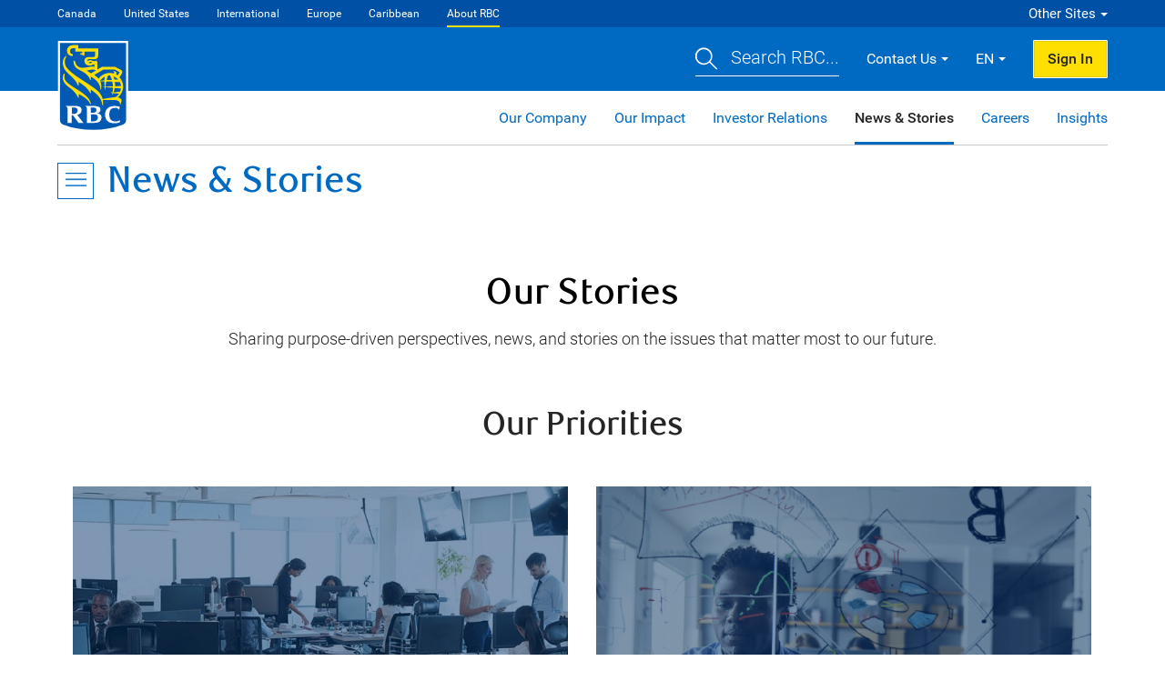

--- FILE ---
content_type: text/html
request_url: http://www.rbc.com/newsroom/_assets-custom/includes/footer/footer-relatedlinks.html
body_size: 295
content:
<!DOCTYPE HTML PUBLIC "-//W3C//DTD HTML 4.01 Transitional//EN">
<html>
<head>
<link rel="canonical" href="http://www.rbc.com/newsroom/_assets-custom/includes/footer/footer-relatedlinks.html"/>
<meta http-equiv="refresh" content="0; url=https://www.rbc.com/newsroom/index.html">
</head>
</html>


--- FILE ---
content_type: text/html
request_url: https://www.rbc.com/newsroom/index.html
body_size: 11790
content:
<!doctype html>
<html class="no-js" lang="en">
<head>
    <meta charset="utf-8">
<meta http-equiv="X-UA-Compatible" content="IE=edge">
<meta name="viewport" content="width=device-width, initial-scale=1">
<meta name="msapplication-tap-highlight" content="no">
<meta name="format-detection" content="telephone=no">
<meta name="apple-mobile-web-app-capable" content="yes">
<meta name="mobile-web-app-capable" content="yes">
<link rel="preload" href="/dvl/v1.0/assets/fonts/Roboto-Light.woff" as="font" type="font/woff" crossorigin>
<link rel="preload" href="/dvl/v1.0/assets/fonts/Roboto-Regular.woff" as="font" type="font/woff" crossorigin>
<link rel="preload" href="/dvl/v1.0/assets/fonts/Roboto-Bold.woff" as="font" type="font/woff" crossorigin>
<link rel="preload" href="/dvl/v1.0/assets/fonts/Roboto-Medium.woff" as="font" type="font/woff" crossorigin>
<link rel="preload" href="/dvl/v1.0/assets/fonts/RBCDisplay-Light.woff" as="font" type="font/woff" crossorigin>
<link rel="preload" href="/dvl/v1.0/assets/fonts/RBCDisplay-Bold.woff" as="font" type="font/woff" crossorigin>
<link rel="preload" href="/dvl/v1.0/assets/fonts/Roboto-Italic.woff" as="font" type="font/woff" crossorigin>
<link rel="preload" href="/dvl/v1.0/assets/fonts/Roboto-MediumItalic.woff" as="font" type="font/woff" crossorigin>
<link rel="preload" href="/dvl/v1.0/assets/fonts/Roboto-LightItalic.woff" as="font" type="font/woff" crossorigin>
<link rel="preload" as="style" href="/dvl/v1.0/assets/css/dvl.min.css">
<link rel="preload" as="script" href="/dvl/v1.0/assets/js/dvl.min.js">
<link rel="stylesheet" href="/dvl/v1.0/assets/css/dvl.min.css"> 
    <title>News &amp; Stories - RBC</title>
    <meta name="description" content="Sharing purpose-driven perspectives, news, and stories on the issues that matter most to our future." />
    <meta name="keywords" content="rbc stories, rbc news, press releases, media releases, news releases, announcements, newsroom, media centre, media contacts, press contacts, media room," />
    <meta property="og:title" content="RBC Stories | Sharing purpose-driven perspectives, news, and stories on the issues that matter most to our collective future." />
    <meta property="og:description" content="Read emerging news and stories across RBC." />
    <meta property="og:image" class="image-meta" content="" />
    <meta content="index, follow" name="robots">
    <link href="/newsroom/stories/_assets-custom/css/style.css" rel="stylesheet">

    <style>
      .banner-image {
        height: 400px;
        object-fit: cover; 
        object-position: 89% center;
      }

      .banner-content {
        height: 100%;
        display: flex;
        flex-direction: column;
        justify-content: center;
      }
      
      @media only screen and (max-width: 639px){
        .banner-image {
          height: 150px;
        }
      }
    </style>

    
    


    <script type="text/plain" class="optanon-category-3" src="https://client-rbc.cdn-v3.conductrics.com/ac-VyDHnrdzqf/v3/agent-api/js/f-BXnDgyehSJ/dt-zk7DtQjRpKuWmrPNzH57lcsMD3GsUD?apikey=api-twHCbSC7tgpE31tzowIfmIUpP3"></script>


<!-- Google Tag Manager -->
<script>var dataLayer=window.dataLayer=window.dataLayer||[];dataLayer.push({"LOB":"RBC Enterprise"});
(function(w,d,s,l,i){w[l]=w[l]||[];w[l].push({'gtm.start':
new Date().getTime(),event:'gtm.js'});var f=d.getElementsByTagName(s)[0],
j=d.createElement(s),dl=l!='dataLayer'?'&l='+l:'';j.async=true;j.src=
'https://www.googletagmanager.com/gtm.js?id='+i+dl;f.parentNode.insertBefore(j,f);
})(window,document,'script','dataLayer','GTM-K5TWTL');</script>
<!-- End Google Tag Manager -->   
</head>
<body>
     
	<!-- DEFAULT -->
	<!-- Google Tag Manager (noscript) -->
	<noscript><iframe src="https://www.googletagmanager.com/ns.html?id=GTM-K5TWTL" height="0" width="0" style="display:none;visibility:hidden"></iframe></noscript>
	<!-- End Google Tag Manager (noscript) -->

<div id="dvl-wpr">
    <header data-loc="about-rbc">
        <a href="#page-title" id="skip-nav">Skip to main content</a>
<div id="nav-header" class="master-header" data-lob="rbc">
	<nav>
		<div class="primary-nav"></div>
		<div class="secondary-nav dropdown-overlay right">
			<div class="dropdown-text" id="nav-other-sites" role="button" tabindex="0" aria-expanded="false" aria-controls="other-sites">Other Sites</div>
			<div id="other-sites" class="dropdown-content" role="region" aria-hidden="true" aria-labelledby="nav-other-sites">
				<ul id="header-destination" class="chevron-list">
				</ul>
			</div>
		</div>
	</nav>
</div>
<div id="header" class="master-header" data-domain="rbc.com">
	<!-- ** Logo ** -->
	<a href="/about-rbc.html" class="logo-wpr">
		<div class="logo-img"><img src="/dvl/v1.0/assets/images/logos/rbc-logo-shield.svg" alt="RBC"></div>
	</a>

	<div class="header-content">
		<!-- ** Search Bar ** -->
		<div class="search-trigger" id="header-search-btn" aria-label="Open search dialog" role="button" tabindex="0">
			<span class="search-text"><img src="/dvl/v1.0/assets/images/icons/icon-search-inverse.svg" alt=""><span>Search RBC...</span></span>
		</div>
	
		<!-- ** Global Navigation ** -->
		<div class="global-nav">
			<div class="global-nav-item dropdown-overlay right contact">
				<div class="dropdown-text" id="header-contact-us" role="button" tabindex="0" aria-expanded="false" aria-controls="content-contact">Contact Us</div>
				<div id="content-contact" class="dropdown-content" role="region" aria-hidden="true" aria-labelledby="header-contact-us">
					<ul id="header-contact-list">
						<li><a href="https://maps.rbcroyalbank.com/" class="branch-link" data-dig-id="enterprise-WJ39GxMRf1TY-23" data-dig-details="enterprise sub menu - contact us - find a branch">Find a Branch</a></li>
						<li class="phone-link">Call <span class="tel-number text-bold">1-800-769-2511</span></li>
					</ul>
				</div>
			</div>
			<div class="global-nav-item dropdown-overlay right language">
				<div class="dropdown-text" id="nav-language" role="button" tabindex="0" aria-expanded="false" aria-controls="content-language" aria-label="Select Language: Canada - EN"><img src="/dvl/v1.0/assets/images/icons/icon-flag-Canada.svg" class="country-flag-img" alt="Canada">EN</div>
				<div id="content-language" class="dropdown-content" role="region" aria-hidden="true" aria-labelledby="nav-language">
					<ul id="header-language"></ul>
				</div>
			</div>
			<!-- ** Secure Button ** -->
			<div class="global-nav-item secure-btn">
				<a href="https://secure.royalbank.com/signin.html" id="header-sign-in-btn" class="btn secondary fl-r">Sign In</a>
			</div>	
		</div>	
	</div>
	
	<div class="mobile-header-content">
		<a href="/about-rbc.html" class="mobile-logo-wpr">
			<div class="logo-img"><img src="/dvl/v1.0/assets/images/logos/rbc-logo-shield.svg" alt="RBC"></div>
		</a>
		<div class="mobile-nav">
			<a href="https://secure.royalbank.com/signin.html" id="header-mobile-sign-in-btn" class="mobile-secure-btn"><span>SIGN IN</span></a>
			<button class="mobile-nav-btn"><span>MENU</span></button>
		</div>
	</div>
</div>

<!-- *** Intelli Bar Starts *** -->
<div class="search-bar" id="search-bar" tabindex="-1" role="dialog" aria-labelledby="header-search" aria-hidden="true">
	<div class="search-bar-inner">
		<div class="search-logo">
			<img src="/dvl/v1.0/assets/images/logos/rbc-logo-shield-blue.svg" alt="RBC">	
		</div>
		<div class="search-form">
			<form method="get" action="https://www.rbc.com/search-rbc/index.html" id="header-search-form">
				<label for="header-search" class="offscreen">Ask your question</label>
				<input type="hidden" name="type" id="header-search-type" value="0">
				<input type="search" name="question" id="header-search" class="ui-autocomplete-input" autocomplete="off" placeholder="Ask your question">
			</form>
			<button type="button" id="search-close" class="search-close" aria-label="Close search"><img src="/dvl/v1.0/assets/images/ui/ui-close-blue.svg" alt="Close search"></button>
		</div>
	</div>
</div>
<!-- *** Intelli Bar Ends *** -->
        <div class="sub-header">
	<div class="sub-nav">
		<ul class="sub-links">
			<li><a href="https://www.rbc.com/our-company/index.html" id="sub-nav-our-company" data-dig-id="enterprise-IssiiyLJ5x4g-1" data-dig-details="enterprise menu - our company">Our Company</a></li>
			<li><a href="https://www.rbc.com/our-impact/index.html" id="sub-nav-our-company" data-dig-id="enterprise-IssiiyLJ5x4g-6" data-dig-details="enterprise menu - our impact">Our Impact</a></li>
			<li><a href="https://www.rbc.com/investor-relations/index.html" id="sub-nav-investor-relations" data-dig-id="enterprise-IssiiyLJ5x4g-2" data-dig-details="enterprise menu - investor relations">Investor Relations</a></li>
			<li><a href="https://www.rbc.com/newsroom/index.html" id="sub-nav-news" data-dig-id="enterprise-IssiiyLJ5x4g-3" data-dig-details="enterprise menu - news and stories">News &amp; Stories</a></li>
			<li><a href="https://www.rbc.com/careers/index.html" id="sub-nav-careers" data-dig-id="enterprise-IssiiyLJ5x4g-4" data-dig-details="enterprise menu - careers">Careers</a></li>
			<li><a href="https://www.rbc.com/insights/index.html" id="sub-nav-insights" data-dig-id="enterprise-IssiiyLJ5x4g-5" data-dig-details="enterprise menu - insights">Insights</a></li>
		</ul>
	</div>
</div>
    </header>
    <div class="side-menu" id="side-menu-id" role="dialog" aria-label="Menu Navigation" aria-hidden="true">
	<div class="side-menu-inner">
		<!-- *** Search Bar *** -->
		<div class="side-menu-top">
			<div class="side-menu-search">
				<form method="get" id="sidebar-search-form" action="https://www.rbcroyalbank.com/search-public/index.html">
					<label class="offscreen" for="sidebar-search">Search RBC</label>
					<input type="hidden" name="type" id="sidebar-search-type" value="0">
					<input type="text" name="question" id="sidebar-search" class="sidebar-search-input" autocomplete="off" placeholder="Search RBC">
					<button type="button" class="search-btn" aria-label="Search"><img src="/dvl/v1.0/assets/images/icons/icon-search-yellow.svg" alt="Search" width="30" height="30"></button>
				</form>
			</div>
		</div>
		
		<!-- *** Line of Business Dropdown *** -->
		<div class="side-menu-lob">
			<div class="lob-dropdown">
				<button id="lob-toggle" class="lob-toggle collapsed" data-target="#side-menu-lob-content" data-toggle="collapse" aria-expanded="false" aria-controls="side-menu-lob-content">Personal Banking</button>
				<div class="collapse" id="side-menu-lob-content">
					<ul id="side-menu-lob" class="link-list"></ul>
				</div>	
			</div>
		</div>

		<!-- *** Other Sites Dropdown *** -->
		<div class="side-menu-other-sites">
			<div class="other-sites-dropdown">
				<button id="other-sites-toggle" class="other-sites-toggle collapsed" data-target="#side-menu-other-sites-content" data-toggle="collapse" aria-expanded="false" aria-controls="side-menu-other-sites-content">Other Sites</button>
				<div class="collapse" id="side-menu-other-sites-content">
					<ul id="side-menu-other-sites" class="link-list"></ul>
				</div>	
			</div>
		</div>
		
		<!-- *** Menu List *** -->
		<div class="side-menu-list">
			<ul id="menu-list" class="link-list">
				<li class="lvl-root-menu"></li>
			</ul>	
		</div>

		<div class="side-menu-link">
			<div class="side-menu-promotions-link">
				<a href="https://www.rbc.com/special-promotions/index-or.html">Promotions</a>
			</div>
		</div>
		
		<!-- *** Secondary Menu *** -->
		<div class="side-menu-secondary-menu">			
			<ul class="secondary-menu-nav tab-nav" role="tablist">
                <li role="presentation" class="active"><a href="#side-menu-contactus" class="active" id="secondary-menu-contact-us" role="tab" data-toggle="tab" aria-controls="side-menu-contactus" aria-selected="true">Contact Us</a></li>
				<li role="presentation"><a href="#side-menu-location" id="secondary-menu-location" role="tab" data-toggle="tab" aria-controls="side-menu-location" aria-selected="false">Language</a></li>
            </ul>
            <div class="secondary-menu-panels tab-content">
                <div role="tabpanel" class="tab-pane active" id="side-menu-contactus" aria-labelledby="secondary-menu-contact-us">
                	<ul id="side-menu-contact-list"></ul>
                </div>
                <div role="tabpanel" class="tab-pane" id="side-menu-location" aria-labelledby="secondary-menu-location">
                    <ul id="side-menu-language" class="link-list"></ul>
                </div>
            </div>
		</div>

		<div class="side-menu-link mar-0">
			<div class="side-menu-adchoices-link">
				<a href="https://www.rbc.com/privacy-security/interest-based-advertising/index.html">AdChoices</a>
			</div>
		</div>

		<button class="side-menu-close" aria-label="Close Menu"><img src="/dvl/v1.0/assets/images/ui/ui-close-white.svg" alt=""></button>
	</div>
</div>
    <main class="homepage" data-menu="/newsroom/_assets-custom/js/menu.json">

        <div class="nav-bar">
            <div class="nav-inner">
                <button class="nav-btn" aria-label="Open Menu"><span>MENU</span></button>
                <h1 id="page-title" class="h1 nav-location">News &amp; Stories</h1>
            </div>
        </div>

        <section class="hero-bnr" style="display: none;">
          <div class="section-inner">
            <div class="col-wpr eh-wpr">
              <div class="col-7">
                <img src="" class="w-100 banner-image" alt="">
              </div>
              <div class="col-5">
                <div class="banner-content">
                  <a href="/newsroom/insights-initiatives/index.html" class="hero-link-wrap category-link">
                  <div class="text-script text-blue category-name"></div>
                  </a>
                  <a href="/newsroom/article/?title=in-conversation-with-katie-taylor-and-jacynthe-cote" class="hero-link-wrap article-link">
                    <h2 class="text-black mar-tb-hlf article-title"></h2>
                  </a>
                  <p class="teaser-text"></p>
                </div>
              </div>
            </div>
          </div>
        </section>

        <!-- <section role="banner" class="banner full-width fw-bnr hero-bnr img-topcenter energy-lines" aria-label="" data-img="">
            <div class="section-inner mobile-hidden">
                <div class="grid-wpr">
                    <div class="banner-text grid-half">
                        <a href="" class="hero-link-wrap category-link">
                            <div class="text-script text-blue category-name"></div>
                        </a>
                        <a href="" class="hero-link-wrap article-link">
                            <h2 class="text-black mar-t-qtr article-title"></h2>
                        </a>
                    </div>
                </div>
            </div>
        </section>

        <section class="mobile-banner-text desktop-hidden">
            <div class="section-inner pad-b-0">
                <div class="grid-wpr">
                    <div class="banner-text grid-half">
                        <a href="" class="hero-link-wrap category-link">
                            <div class="text-script text-blue category-name"></div>
                        </a>
                        <a href="" class="hero-link-wrap article-link">
                            <h1 class="h3-mob ctm-text-black mar-t-0 article-title"></h1>
                        </a>
                    </div>
                </div>
            </div>
        </section> -->

        <section class="most-recent">
            <div class="section-inner">
              <h2 class="h1 h3-mob text-center ctm-text-black mar-b-hlf">Our Stories</h2>
               <p class="centered text-center font-18 mar-b">Sharing purpose-driven perspectives, news, and stories on the issues that matter most to our future.</p>
              <div class="most-recent-category" id="most-recent-cat-top">

              </div>

            </div>
        </section>

        <section>

          <div class="section-inner desktop-hidden pad-b-0">
              <h3 class="h3-mob text-center text-black">Our Priorities</h3>
          </div>

        <div class="carousel-wpr desktop-hidden pad-t-qtr mar-b-dbl" role="region" aria-label="Carousel with 5 slides" data-adaptive-height="true" data-center-mode="true" data-variable-width="true" data-slick='{"autoplay" : true, centerMode": true, "variableWidth": true}'>
            <div class="carousel-inner">
                <div class="carousel-item">
                    <div class="post text-center">   
                        <div class="category-block" style="background:linear-gradient(rgba(0, 49, 104, 0.5),rgba(0, 49, 104, 0.5)),url('/newsroom/stories/_assets-custom/images/home/cat-diversity-inclusion.jpg');">   
                            <div class="category-tile">
                                <div class="category-content col-wpr">
                                    <div class="col-10 mar-b-0">    
                                        <h4 class="h2 mar-b-0 font-weight-bold">Diversity &amp; Inclusion</h4>
                                        <p class="text-white font-18 font-weight-bold">Driving equity and inclusion through action.</p>
                                    </div>
                                    <div class="col-2 mar-t-0 centered">
                                        <a data-dig-id="ENT-newsroom-1" data-dig-category="ENT_Newsroom" data-dig-action="Click button" data-dig-label="Our priorities  - Diversity &amp; Inclusion call-out" href="/newsroom/diversity-inclusion/index.html" class="btn tertiary" aria-label="explore Diversity &amp; Inclusion">Explore</a>
                                    </div>
                                </div>
                            </div>     
                        </div>    
                    </div>
                </div>
                <div class="carousel-item">
                    <div class="post text-center">   
                        <div class="category-block" style="background:linear-gradient(rgba(0, 49, 104, 0.5),rgba(0, 49, 104, 0.5)),url('/newsroom/stories/_assets-custom/images/home/cat-digital-innovation-02.jpg');">   
                            <div class="category-tile">
                                <div class="category-content col-wpr">    
                                    <div class="col-10 mar-b-0">
                                        <h4 class="h2 mar-b-0 font-weight-bold">Digital &amp; Innovation</h4>
                                        <p class="text-white font-18 font-weight-bold">Reimagining the future and the role we play in it.</p>
                                    </div>
                                    <div class="col-2 mar-t-0 centered">
                                        <a data-dig-id="ENT-newsroom-2" data-dig-category="ENT_Newsroom" data-dig-action="Click button" data-dig-label="Our priorities - Digital &amp; Innovation call-out" href="/newsroom/digital-innovation/index.html" class="btn tertiary" aria-label="explore Digital &amp; Innovation">Explore</a>
                                    </div>
                                </div>     
                            </div>     
                        </div>     
                    </div>
                </div>
                <div class="carousel-item">
                    <div class="post text-center">   
                        <div class="category-block" style="background:linear-gradient(rgba(0, 49, 104, 0.5),rgba(0, 49, 104, 0.5)),url('/newsroom/stories/_assets-custom/images/home/cat-sustainaibility-03.jpg');">   
                            <div class="category-tile">
                                <div class="category-content col-wpr">    
                                    <div class="col-10 mar-b-0">
                                        
                                    <h4 class="h2 mar-b-0 font-weight-bold">Sustainability</h4>
                                    <p class="text-white font-18 font-weight-bold">Balancing the needs of present and future generations.</p>

                                    </div>
                                    <div class="col-2 mar-t-0 centered">
                                        <a data-dig-id="ENT-newsroom-3" data-dig-category="ENT_Newsroom" data-dig-action="Click button" data-dig-label="Our priorities - Sustainability call-out" href="/newsroom/sustainability/index.html" class="btn tertiary" aria-label="explore Sustainability">Explore</a>
                                    </div>

                                </div>     
                            </div>     
                        </div>     
                    </div>
                </div>
                <div class="carousel-item">
                    <div class="post text-center">   
                        <div class="category-block" style="background:linear-gradient(rgba(0, 49, 104, 0.5),rgba(0, 49, 104, 0.5)),url('/newsroom/stories/_assets-custom/images/home/cat-human-potential-04.jpg');">   
                            <div class="category-tile">
                                <div class="category-content col-wpr">  
                                    <div class="col-10 mar-b-0">  
                                        <h4 class="h2 mar-b-0 font-weight-bold">People &amp; Culture</h4>
                                        <p class="text-white font-18 font-weight-bold">Empowering people for the jobs of tomorrow.</p>
                                    </div>
                                    <div class="col-2 mar-t-0 centered">
                                        <a data-dig-id="ENT-newsroom-4" data-dig-category="ENT_Newsroom" data-dig-action="Click button" data-dig-label="Our priorities - People &amp; Culture call-out" href="/newsroom/people-culture/index.html" class="btn tertiary" aria-label="Human Potential">Explore</a>
                                    </div>

                                </div>     
                            </div>     
                        </div>     
                    </div>
                </div>
            </div>
            <div class="carousel-ctrl">
                <div class="carousel-indicators"></div>
            </div>
        </div>

            <div class="section-inner mobile-hidden">
              <h3 class="h2 h3-mob text-center text-black">Our Priorities</h3>

                <div class="grid-wpr eh-wpr mar-b-30">
                    <div class="post grid-half eh-wpr">   
                        <div class="category-block" style="background:linear-gradient(rgba(0, 49, 104, 0.5),rgba(0, 49, 104, 0.5)),url('/newsroom/stories/_assets-custom/images/home/cat-diversity-inclusion.jpg');">   
                            <div class="category-tile">
                                <div class="category-content col-wpr">
                                    <div class="col-10">    
                                        <h4 class="h3 mar-b-0">Diversity &amp; Inclusion</h4>
                                        <p class="text-white">Driving equity and inclusion through action.</p>
                                    </div>
                                    <div class="col-2 ctm-pad-l">
                                        <a data-dig-id="ENT-newsroom-1" data-dig-category="ENT_Newsroom" data-dig-action="Click button" data-dig-label="Our priorities  - Diversity &amp; Inclusion call-out" href="/newsroom/diversity-inclusion/index.html" class="btn tertiary" aria-label="explore Diversity &amp; Inclusion">Explore</a>
                                    </div>
                                </div>
                            </div>     
                        </div>    
                    </div>

                    <div class="post grid-half eh-wpr">   
                        <div class="category-block" style="background:linear-gradient(rgba(0, 49, 104, 0.5),rgba(0, 49, 104, 0.5)),url('/newsroom/stories/_assets-custom/images/home/cat-digital-innovation-02.jpg');">   
                            <div class="category-tile">
                                <div class="category-content col-wpr">    
                                    <div class="col-10">
                                        <h4 class="h3 mar-b-0">Digital &amp; Innovation</h4>
                                        <p class="text-white">Reimagining the future and the role we play in it.</p>
                                    </div>
                                    <div class="col-2 ctm-pad-l">
                                        <a data-dig-id="ENT-newsroom-2" data-dig-category="ENT_Newsroom" data-dig-action="Click button" data-dig-label="Our priorities - Digital &amp; Innovation call-out" href="/newsroom/digital-innovation/index.html" class="btn tertiary" aria-label="explore Digital &amp; Innovation">Explore</a>
                                    </div>
                                </div>     
                            </div>     
                        </div>     
                    </div>


                    <div class="post grid-half eh-wpr">   
                        <div class="category-block" style="background:linear-gradient(rgba(0, 49, 104, 0.5),rgba(0, 49, 104, 0.5)),url('/newsroom/stories/_assets-custom/images/home/cat-sustainaibility-03.jpg');">   
                            <div class="category-tile">
                                <div class="category-content col-wpr">    
                                    <div class="col-10">
                                        
                                    <h4 class="h3 mar-b-0">Sustainability</h4>
                                    <p class="text-white">Balancing the needs of present and future generations.</p>

                                    </div>
                                    <div class="col-2 ctm-pad-l">
                                        <a data-dig-id="ENT-newsroom-3" data-dig-category="ENT_Newsroom" data-dig-action="Click button" data-dig-label="Our priorities - Sustainability call-out" href="/newsroom/sustainability/index.html" class="btn tertiary" aria-label="explore Sustainability">Explore</a>
                                    </div>

                                </div>     
                            </div>     
                        </div>     
                    </div>


                    <div class="post grid-half eh-wpr">   
                        <div class="category-block" style="background:linear-gradient(rgba(0, 49, 104, 0.5),rgba(0, 49, 104, 0.5)),url('/newsroom/stories/_assets-custom/images/home/cat-human-potential-04.jpg');">   
                            <div class="category-tile">
                                <div class="category-content col-wpr">  
                                    <div class="col-10">  
                                        <h4 class="h3 mar-b-0">People &amp; Culture</h4>
                                        <p class="text-white">Empowering people for the jobs of tomorrow.</p>
                                    </div>
                                    <div class="col-2 ctm-pad-l">
                                        <a data-dig-id="ENT-newsroom-4" data-dig-category="ENT_Newsroom" data-dig-action="Click button" data-dig-label="Our priorities - People &amp; Culture call-out" href="/newsroom/people-culture/index.html" class="btn tertiary" aria-label="explore Human Potential">Explore</a>
                                    </div>

                                </div>     
                            </div>     
                        </div>     
                    </div>
                </div><!-- .grid-wpr -->
            </div>
        </section>


    <section class="our-announcements">
        <div class="section-inner">
          <h3 class="h2 h3-mob text-center ctm-text-black mar-b-hlf">Our Announcements &amp; Perspectives</h3>

        <div class="carousel-wpr desktop-hidden pad-t-qtr mar-b-dbl" role="region" aria-label="Carousel with 5 slides" data-adaptive-height="true" data-center-mode="true" data-variable-width="true" data-slick='{"autoplay" : true, centerMode": true, "variableWidth": true}'>
            <div class="carousel-inner">
                <div class="carousel-item">
                    <div class="post text-center">   
                        <div class="category-block" style="background:linear-gradient(rgba(0, 49, 104, 0.5),rgba(0, 49, 104, 0.5)),url('/newsroom/stories/_assets-custom/images/home/cat-news-05.jpg');">   
                            <div class="category-tile">
                                <div class="category-content col-wpr">  
                                    <div class="col-10 mar-b-0">  
                                        <h4 class="h2 mar-b-0 font-weight-bold">Media Newsroom</h4>
                                        <p class="text-white font-18 font-weight-bold">Updates and information from RBC.</p>
                                    </div>
                                    <div class="col-2 mar-t-0 centered">
                                        <a data-dig-id="ENT-newsroom-5" data-dig-category="ENT_Newsroom" data-dig-action="Click button" data-dig-label="Our priorities  - News call-out " href="/newsroom/news/index.html" class="btn tertiary" aria-label="explore news">Explore</a>
                                    </div>

                                </div>     
                            </div>     
                        </div>     
                    </div>
                </div>
                <div class="carousel-item">
                    <div class="post text-center">   
                        <div class="category-block" style="background:linear-gradient(rgba(0, 49, 104, 0.5),rgba(0, 49, 104, 0.5)),url('/newsroom/stories/_assets-custom/images/home/cat-announcements-perspective-06.jpeg');">   
                            <div class="category-tile">
                                <div class="category-content col-wpr">  
                                    <div class="col-10 mar-b-0">  
                                        <h4 class="h2 mar-b-0 font-weight-bold">Insights &amp; Initiatives</h4>
                                        <p class="text-white font-18 font-weight-bold">Executive insights and statements.</p>
                                    </div>
                                    <div class="col-2 mar-t-0 centered">
                                        <a data-dig-id="ENT-newsroom-17" data-dig-category="ENT_Newsroom" data-dig-action="Click button" data-dig-label="Our priorities - Insights &amp; Initiatives call-out" href="/newsroom/insights-initiatives/index.html" class="btn tertiary" aria-label="explore news">Explore</a>
                                    </div>

                                </div>     
                            </div>     
                        </div>     
                    </div>
                </div>
            </div>
            <div class="carousel-ctrl">
                <div class="carousel-indicators"></div>
            </div>
        </div>

              <div class="mobile-hidden grid-wpr eh-wpr mar-b-30">
                    <div class="post grid-half eh-wpr">   
                        <div class="category-block" style="background:linear-gradient(rgba(0, 49, 104, 0.5),rgba(0, 49, 104, 0.5)),url('/newsroom/stories/_assets-custom/images/home/cat-news-05.jpg');">   
                            <div class="category-tile">
                                <div class="category-content col-wpr">  
                                    <div class="col-10">  
                                        <h4 class="h3 mar-b-0">Media Newsroom</h4>
                                        <p class="text-white">Updates and information from RBC.</p>
                                    </div>
                                    <div class="col-2 ctm-pad-l">
                                        <a data-dig-id="ENT-newsroom-5" data-dig-category="ENT_Newsroom" data-dig-action="Click button" data-dig-label="Our priorities - News call-out " href="/newsroom/news/index.html" class="btn tertiary" aria-label="explore news">Explore</a>
                                    </div>

                                </div>     
                            </div>     
                        </div>     
                    </div>

                    <div class="post grid-half eh-wpr">   
                        <div class="category-block" style="background:linear-gradient(rgba(0, 49, 104, 0.5),rgba(0, 49, 104, 0.5)),url('/newsroom/stories/_assets-custom/images/home/cat-announcements-perspective-06.jpeg');">   
                            <div class="category-tile">
                                <div class="category-content col-wpr">  
                                    <div class="col-10">  
                                        <h4 class="h3 mar-b-0">Insights &amp; Initiatives</h4>
                                        <p class="text-white">Executive insights and statements.</p>
                                    </div>
                                    <div class="col-2 ctm-pad-l">
                                        <a data-dig-id="ENT-newsroom-17" data-dig-category="ENT_Newsroom" data-dig-action="Click button" data-dig-label="Our priorities - Insights &amp; Initiatives call-out" href="/newsroom/insights-initiatives/index.html" class="btn tertiary" aria-label="explore news">Explore</a>
                                    </div>

                                </div>     
                            </div>     
                        </div>     
                    </div>
              </div>

                <div class="grid-wpr eh-wpr"> <!-- press & reports columns -->
                    <div class="grid-half"> 

                        <div class="callout latest-press-reports">
                            <div class="callout-content" id="latest-news-wpr">  
                                <h3 class="h3-mob mar-b-0">Latest news releases</h3>
                                <div id="latest-news-loader">Loading</div>
                            </div>
                        </div>

                    </div>
                    <div class="grid-half">
                        
                        <div class="callout latest-press-reports mar-b-30-mob">
                            <div class="callout-content" id="recent-updates-content">  
                                <h3 class="h3-mob mar-b-0">Latest reports</h3>
                                <div id="latest-reports-loader">Loading</div>
                            </div>
                        </div>

                    </div>
                </div> <!-- .end press & reports columns -->

        </div>
    </section>

        <!--
        <section>
            <div class="section-inner pad-b-0 mar-b-dbl">

            </div>
        </section> -->

    </main>    

    <footer>
        <div class="fat-footer">
    <div class="fat-footer-inner">
        <h2 class="fat-footer-heading">Footer Links</h2>
        <div class="grid-wpr eh-wpr">
            <div class="grid-one-fourth">
                <h3 class="footer-links-title">News &amp; Stories</h3>
                <ul class="chevron-list">
                    <li><a href="https://www.rbc.com/newsroom/index.html">Stories</a></li>
                    <li><a href="https://www.rbc.com/newsroom/news/archive.html">Press Releases</a></li>
                    <li><a href="https://www.rbc.com/newsroom/contact/index.html?tab=media-contacts">Media Contacts</a></li>
                </ul>
            </div>
            <div class="grid-one-fourth">
                <h3 class="footer-links-title">About Us</h3>
                <ul class="chevron-list">
                    <li><a href="https://www.rbc.com/our-company/index.html">Corporate Profile</a></li>
                    <li><a href="https://www.rbc.com/our-company/governance/index.html">Corporate Governance</a></li>
                    <li><a href="https://www.rbc.com/investor-relations/index.html">Investor Relations</a></li>
                    <li><a href="https://www.rbc.com/en/about-us/history/">History</a></li>
                    <li><a href="https://www.rbc.com/contact-us.html">Contact Us</a></li>
                    <li class="hide"><a href="https://www.rbc.com/regulatory-information/index.html">Regulatory Information</a></li>
                </ul>
            </div>
            <div class="grid-one-fourth">
                <h3 class="footer-links-title">Corporate Citizenship</h3>
                <ul class="chevron-list">
                    <li><a href="https://www.rbc.com/our-impact/index.html">Our Impact</a></li>
                    <li><a href="https://www.rbc.com/our-impact/reporting-performance/index.html">ESG Reporting</a></li>
                    <li class="hide"><a href="https://www.rbc.com/voluntary-codes-public-commitments.html">Voluntary Codes and Public Commitments</a></li>
                </ul>
                <a class="pdf-link" href="http://www.rbc.com/community-sustainability/_assets-custom/pdf/modern-slavery-act-stmt.pdf">Modern Slavery Act Statement</a>
            </div>
            <div class="grid-one-fourth">
                <h3 class="footer-links-title">Work at RBC</h3>
                <ul class="chevron-list">
                    <li><a href="/careers/index.html">Careers at RBC</a></li>
                    <li><a href="/diversity-inclusion/index.html">Diversity & Inclusion at RBC</a></li>
                </ul>
            </div>
        </div>
    </div>
</div>

        <div class="main-footer">
	<div class="main-footer-inner">
		<div class="footer-left">
			<p>Royal Bank of Canada Website, <span class="no-wrap">&copy; 1995-<span class="footer-year"></span></span></p>
			<p><a href="https://www.rbc.com/legal/" class="popup" data-popup-type="default" target="_blank" title="(opens in new window)">Legal</a> | <a href="https://www.rbc.com/accessibility/index.html" class="popup" data-popup-type="default" target="_blank" title="(opens in new window)">Accessibility</a> | <a href="https://www.rbc.com/privacysecurity/ca/index.html" class="popup" data-popup-type="default" target="_blank" title="(opens in new window)">Privacy &amp; Security</a> | <a role="button" href="javascript:void(0)" class="ot-sdk-show-settings">Advertising &amp; Cookies</a></p>
		</div>	
		<div class="footer-right">
			<ul class="social-links">
				<li><a href="https://www.facebook.com/rbc"><img src="/dvl/v1.0/assets/images/social/scl-facebook-master-white.svg" alt="Facebook"></a></li>
				<li><a href="https://www.instagram.com/rbc/"><img src="/dvl/v1.0/assets/images/social/scl-instagram-master-white.svg" alt="Instagram"></a></li>
				<li><a href="https://twitter.com/RBC"><img src="/dvl/v1.0/assets/images/social/scl-twitter-master-white.svg" alt="Twitter"></a></li>
				<li><a href="https://www.youtube.com/user/RBC"><img src="/dvl/v1.0/assets/images/social/scl-youtube-master-white.svg" alt="YouTube"></a></li>
				<li><a href="https://www.linkedin.com/company/rbc"><img src="/dvl/v1.0/assets/images/social/scl-linkedin-master-white.svg" alt="LinkedIn"></a></li>
			</ul>
			<div class="to-top">
				<a href="#skip-nav" class="scrollto">
					<img src="/dvl/v1.0/assets/images/ui/ui-to-top-white.svg" width="15" height="20" alt="">
					<span><span class="offscreen">Back to </span>Top</span>
				</a>
			</div>
		</div>
	</div>
</div>
    </footer>
</div>
<script src="/dvl/v1.0/assets/js/jquery.min.js"></script>
<script src="/dvl/v1.0/assets/js/jquery-ui.min.js"></script>
<script src="/dvl/v1.0/assets/js/bootstrap.min.js"></script>
<script src="/dvl/v1.0/assets/js/underscore.min.js"></script>
<script src="/dvl/v1.0/assets/js/bowser.min.js"></script>
<script src="/dvl/v1.0/assets/js/dvl.min.js"></script>
<script src="/dvl/v1.0/assets/js/carryover.min.js"></script>
<div class="high-contrast-test" style="width: 0px; height: 0px; background-image: url(/dvl/v1.0/assets/images/ui/ui-checkmark-blue.svg)"></div>
<script>
    // High contrast mode checker. if there is no background-image we are in high contrast mode
    if ($('.high-contrast-test').css('background-image') === 'none') {
        $('html').addClass('high-contrast-mode');
    }

    // Datalyer push for the Promotions link in the header
    $(document).ready(function() {

        $('#header-promotions-link').on('click', function(event) {
            dataLayer.push({
                'event':'dvlEvent',
                'category':'header DVL1_0',
                'action':'Click Link',
                'label':'Promotions'
            });  
        });

        $('.side-menu-promotions-link a').on('click', function(event) {
            dataLayer.push({
                'event':'dvlEvent',
                'category':'header DVL1_0',
                'action':'Click Link',
                'label':'Promotions'
            });  
        });
          
    });

    // OneTrust Modal Trigger
    $('.ot-sdk-show-settings').on('click', function(event) {
        event.preventDefault();
        OneTrust.ToggleInfoDisplay();
    });
</script>

<script type="text/javascript" src="/newsroom/stories/_assets-custom/js/homepage.js"></script>
<script>
    $(document).ready(function () {
    setTimeout(function() {
        $('.lang-fr').attr("href", '/cgi-bin/francais.cgi');
        $('.lang-en').attr("href", '/cgi-bin/english.cgi');
    }, 1500);
});

</script>
</body>
</html>    

--- FILE ---
content_type: text/css
request_url: https://www.rbc.com/newsroom/stories/_assets-custom/css/style.css
body_size: 3593
content:
.inner-wpr,
.mega-menu-wpr .mega-menu-nav,
.mega-menu-wpr .mega-menu-nav > ul.mega-menu-lobs .mega-menu-lob .mega-menu-lob-content .mega-menu-lob-content-inner,
.nav-bar .nav-inner,
.slideout .slideout-inner,
.ui-autocomplete .ui-menu-item,
footer .fat-footer .fat-footer-inner,
footer .footer-inner,
footer .main-footer .main-footer-inner,
header #header,
header #nav-header nav,
header .search-bar .search-bar-inner,
header .sub-header .sub-nav,
main .title-bar .title-inner,
section .section-inner {
    max-width: 1184px !important;
}

.mobile-logo-wpr .logo-text,
.logo-wpr .logo-text {
	display: none;
}

.font-weight-bold {
	font-weight: 400 !important;
}

.font-18 {
	font-size: 18px;
}

.ctm-text-black {
	color:  #000000 !important;
}

.bg-light-blue {
	background: #C3E2FA!important;
}

.mar-b-0 {
	margin-bottom: 0 !important;
}

.mar-b-30 {
	margin-bottom: 30px !important;
}

.mar-b-50 {
	margin-bottom: 50px !important;
}

.bg-navy-blue {
	background: #003168 !important;
}

.mar-lr-auto {
	margin-left: auto !important;
    margin-right: auto !important;
}

a.goto-link-ctm:after {
    display: inline-block;
    vertical-align: top;
    width: 3px;
    height: 6px;
    margin-left: 10px;
	content: url(/newsroom/stories/article/_assets-custom/images/arrow-right-navy.svg);
}

.homepage .rbc-stories .block-inner {
	padding-top: 30px;
}

.homepage .rbc-stories img {
	max-width: 100%;
}

.homepage .rbc-stories .title {
	color: #121212;
	font-weight: 400;
}

.icon-article {
	position: relative;
}
/*
.icon-article:hover {
	background-color: rgba(115,176,227,0.278);
}*/

.homepage a.btn.tertiary {
	border-width: 2px;
	margin-top: 25px;
	color: #fff !important;
	background-color: transparent;
}

.homepage a.btn.tertiary:hover {
	color: #fff !important;
	text-decoration: underline !important;
}

.homepage .category-block {
	position: relative;
    width: 100%;
    overflow: hidden;
	height: 352px;
    background-position: top center;
    background-size: cover !important;
    background-repeat: no-repeat !important;
}

.homepage .category-block .category-tile {
	position: absolute;
    top: 0;
    left: 0;
    width: 100%;
    height: 100%;
    color: #fff;
}

.homepage .callout.latest-press-reports {
	border: 1px solid #c4c8cc;
}

.homepage .callout.latest-press-reports .callout-content {
	padding: 20px;
}

.homepage .report .article-link,
.homepage .press-release .article-link {
	font-size: 18px;
	color: #000;
	/*font-weight: 400 !important; */
}

.homepage .report .inner-content,
.homepage .press-release .inner-content {
    position: relative;
    min-height: 87px;
}

.category-block .category-tile .category-content {
	width: 85%;
	position: absolute;
	bottom: 32px;
	left: 31px;
}

.banner.hero-bnr {
    height: 300px !important;
}

.banner.hero-bnr .grid-wpr {
    background: none !important;
    padding-bottom: 30px;
}

.banner.hero-bnr .banner-text {
    width: 52% !important;
    background-color: white;
    padding: 20px !important;
    border-bottom: 4px solid #006ac3;
}

.hero-link-wrap:hover .article-title,
.hero-link-wrap:hover .category-name {
	text-decoration: underline !important;
}

.category-hero-bnr {
  height: 243px !important;
}

.category-hero-bnr .hero-text {
  -ms-flex-align: center!important;
   align-items: center!important;
   display: flex;
   position: absolute;
   text-align: center;
   top: 0;
   left: 0;
   width: 100%;
   height: 100%;
   background: #006AC3;
   opacity: 0.8;
   color: #fff;
}

.hero-text h2,
.hero-text h5 {
	font-weight: 400 !important;
}

a h2.featured-title:hover{
  text-decoration: underline;
}

.category-hero-bnr .hero-text .inner-content{
	width: 75%;
	max-width: 900px;
}

.most-recent-category .callout{
	-webkit-box-flex: 1;
    -ms-flex: 1 0 0%;
    flex: 1 0 0%;
}

.most-recent-category .callout-content .post-title a {
	font-size: 18px;
	text-decoration: none;
	color: #252525;
	font-weight: 500;
}

.most-recent-category#most-recent-cat-bottom .callout-content .post-title a {
	font-weight: 600 !important;
}

.featured-wpr {
	margin-bottom: 140px;
}

.featured-wpr .banner.ctm-banner {
	height: 456px;
}

.featured-banner-mobile {
	margin-top: 45px;
	margin-bottom: 30px;
	background-size: contain !important;
	background-position: 50% 0% !important;
	height: 385px !important;
}

#most-recent-cat-top .callout-img {
	min-height: 192px;
}

#most-recent-cat-bottom .callout-img {
	min-height: 296px;
}

#most-recent-cat-bottom .post-title {
	/*font-weight: 400 !important; */
}

.callout {
	border: 0;
}

.callout .callout-content {
	padding: 10px 0;
}

.featured-article {
	width: 100%;
	max-width: 928px;
	position: absolute;
	left: 0;
    right: 0;
    bottom: 0;
	margin-left: auto !important;
    margin-right: auto !important;
    margin-bottom: -88px !important;
}

.featured-article .featured-copy {
	max-width: 80%;
}

.link:hover {
	text-decoration: underline !important;
}

.load-more-btn {
	margin-bottom: 45px !important;
}

.load-more-btn:hover {
	text-decoration: underline !important;
}

.slick-dots li.slick-active button:before {
    content: url(/newsroom/stories/_assets-custom/images/ui-pagination-active.svg);
}

.slick-dots li button:before {
    position: absolute;
    top: 0;
    display: block;
    height: 10px;
    width: 10px;
    content: url(/newsroom/stories/_assets-custom/images/ui-pagination-default.svg);
}

.carousel-item .category-block {
	height: 216px !important;
}
/*
.category-diversity-inclusion .category-hero-bnr .hero-text {
	opacity: 0.5;
}*/

@media (min-width:640px) {

	.section-inner-ctm {
		 padding-top: 60px !important;
	}

	.mar-td-20 {
		margin-top: 20px !important;
	}

    .banner.hero-bnr .section-inner {
        padding-left: 32px;
    }

	.homepage .featured-post .callout-img {
		min-height: 296px;
	}

	.homepage .category-block {
    	max-width: 544px;
    	margin-bottom: 16px;
    	margin-top: 16px;
	}

	.homepage .most-recent {
		margin-top: 45px;
	}

	.callout .post-excerpt {
		min-height: 80px;
	}

	section .section-inner {
		padding: 15px 32px;
	}

	.category-block .category-tile .category-content {
		-webkit-box-align: end!important;
    	-ms-flex-align: end!important;
    	align-items: flex-end;
		display: -webkit-box!important;
   		display: -ms-flexbox!important;
    	display: flex;
	}

	.homepage .report .inner-content,
	.homepage .press-release .inner-content {
	    position: relative;
	    min-height: 110px;
	}

	.most-recent-category#most-recent-cat-top .callout,
	.most-recent-category#most-recent-cat-top .grid-one-third,
	#read-next-inner .callout{
		max-width: 383px;
	}

}

@media (min-width:1180px) {

	.ctm-pad-l {
		padding-left: 18px !important;
	}

}

@media (min-width:640px) and (max-width: 812px) {

	.homepage .featured-post .callout-img {
		min-height: 200px;
	}

	.category-block .category-tile .category-content {
		width: 80%;
		left: 12px;
	}

}

@media (min-width:640px) and (max-width: 935px) {

	.homepage a.btn.tertiary { padding:9px; }

	.category-block .category-tile .category-content {
		left:  12px;
	}

	.category-block .category-tile .category-content .ctm-pad-l {
		padding-left: 0;
	}

}

/* Mobile */
@media (max-width:639px) {
/*
	header #header {
	    height: 40px!important;
	}

	header .mobile-header-content .mobile-logo-wpr {
	    display: inline-block;
	    padding: 5px 15px;
	}

	header .mobile-header-content .mobile-logo-wpr .logo-img img {
	    height: 30px;
	    width: 30px;
	}

	header .mobile-header-content .mobile-nav .mobile-secure-btn {
		background-size: 12px;
	    background-position: 50% 17%;
	    height: 40px;
	}

	header .mobile-header-content .mobile-nav .mobile-secure-btn span {
	    font-size: 1rem;
	    line-height: 1.1rem;
	    bottom: 5px;
	    left: 13px;
	}

	header .mobile-header-content .mobile-nav .mobile-nav-btn {
	    background-size: 18px;
	    background-position: 50% 15%;
	    height: 40px;
	}

	header .mobile-header-content .mobile-nav .mobile-nav-btn span {
	    font-size: 1rem;
	    line-height: 1rem;
	    bottom: 5px;
	    left: 16px;
	}
*/
	.category-sustainability .category-hero-bnr,
	.category-diversity-inclusion .category-hero-bnr,
	.category-digital-innovation .category-hero-bnr
	{
		height: 310px !important;
	}

	.banner.fw-bnr.energy-lines:before {
		background-image: url("/newsroom/stories/_assets-custom/images/home/mobile-energy-lines.svg") !important;
	}

	.banner.hero-bnr {
	    height: 174px !important;
	}

	.h2-mob {
		font-size: 2.4rem;
    	line-height: 3rem;
    }

	.h3-mob {
	    font-size: 3rem;
	    line-height: 3.8rem;
	}

	.mar-t-0-mob {
		margin-top: 0 !important;
	}

	.mar-b-15-mob {
		margin-bottom: 15px !important;
	}

	.mar-b-30-mob {
		margin-bottom: 30px !important;
	}

	.mob-text-center {
		text-align:  center !important;
	}

	.homepage .category-block {
		height: 296px;
	}

	.homepage .banner-inner {
		padding: 15px;
    	margin: 0 auto;
	}

	.homepage .rbc-stories .block-inner {
		padding-top: 75px;
		padding-bottom: 75px;
	}

	#most-recent-cat-bottom .callout-img,
	.homepage .featured-post .callout-img {
		min-height: 176px;
	}

	.homepage .most-recent .section-inner{
		padding-top: 25px;
	}

	#most-recent-cat-top .callout-img {
		min-height: 176px;
	}

	#catFeed .post-5 .callout .callout-copy {
		margin-bottom: 0 !important;
	}

	#catFeed .post-5 .callout .callout-content {
		padding-bottom: 0 !important;
	}

	.homepage .latest-press-reports {
		margin-bottom: 15px;
	}

	.homepage a.btn.tertiary {
		margin-top: 17px;
	}

	.category-diversity-inclusion .category-hero-bnr {
		background-image: url("/newsroom/stories/_assets-custom/images/cat-hero-banner-mobile.jpg") !important;
	}

	.category-hero-bnr {
		margin-bottom: 25px;
	}

	.category-hero-bnr .hero-text {
		/* padding-top: 35px; */
	}

	.category-hero-bnr .hero-text .inner-content{
		width: 80%;
	}

	.featured-wpr {
		margin-bottom: 50px;
	}

	.category-block .category-tile .category-content {
		bottom: 37px;
	}

	.load-more-btn {
		margin-bottom: 30px !important;
	}
}

@media (max-width: 639px) and (orientation: portrait) {

	.homepage .rbc-stories {
	    margin-left: -15px;
	    margin-right: -15px;
	}

}

@media (min-width:640px) and (max-width: 1000px) and (orientation: landscape) {

	.homepage .category-block {
		height: 216px !important;
	}

	.category-block .category-tile .category-content {
		width: 75%;
		left: 10px;
	}
}


--- FILE ---
content_type: image/svg+xml
request_url: https://www.rbc.com/dvl/v1.0/assets/images/ui/ui-chevron-right-trans.svg
body_size: 99
content:
<svg xmlns="http://www.w3.org/2000/svg" viewBox="0 0 6 10"><g data-name="Layer 2"><g data-name="Navigation/Misc"><path data-name="icon-link-chevron (8)" fill="transparent" d="M.85 10L0 9.2l4.33-4.28L.01.82.84 0 6 4.9.85 10z"/></g></g></svg>

--- FILE ---
content_type: text/plain
request_url: https://www.rbc.com/dvl/v1.0/assets/includes/rbc.com/global-nav.json
body_size: 1692
content:
{
	"banking" : [
					{
						"key" : "personal-banking",
						"value" : "Personal",
						"url" : "https://www.rbcroyalbank.com/personal.html"
					},
					{
						"key" : "business-banking",
						"value" : "Business",
						"url" : "https://www.rbcroyalbank.com/business/index.html"
					},
					{
						"key" : "wealth",
						"value" : "Wealth",
						"url" : "https://www.rbcwealthmanagement.com/"
					},
					{
						"key" : "institutional",
						"value" : "Institutional",
						"url" : "#",
						"children" : [
							{
								"key" : "rbc-gam",
								"value" : "Global Asset Management",
								"url" : "http://www.rbcgam.com/landing.html"
							},
							{
								"key" : "capital-markets",
								"value" : "Capital Markets",
								"url" : "https://www.rbccm.com/en/"
							},
							{
								"key" : "investor-services",
								"value" : "Investor Services",
								"url" : "https://www.rbcits.com/en/"
							}
						]
					},
					{
						"key" : "about-rbc",
						"value" : "About RBC",
						"url" : "https://www.rbc.com/canada.html"
					}
				],
	"insurance" : [
					{
						"key" : "personal-insurance",
						"value" : "Personal",
						"url" : "/personal.html"
					},
					{
						"key" : "business-insurance",
						"value" : "Business",
						"url" : "/business-insurance/index.html"
					},
					{
						"key" : "group",
						"value" : "Group",
						"url" : "/group-benefits/index.html",
						"children" : [
							{
								"key" : "group-benefits",
								"value" : "Group Benefits",
								"url" : "/group-benefits/index.html"
							},
							{
								"key" : "group-annuity",
								"value" : "Group Annuity",
								"url" : "/group-annuity/index.html"
							}
						]
					},
					{
						"key" : "reinsurance",
						"value" : "Re-insurance",
						"url" : "/reinsurance/index.html"
					},
					{
						"key" : "about-insurance",
						"value" : "About Us",
						"url" : "/about/index.html"
					}
				],
	"investing" : [
					{
						"key" : "investing-rbc",
						"value" : "Investing at RBC",
						"url" : "http://www.rbc.com/investing/personal.html"
					},
					{
						"key" : "royal-bank",
						"value" : "Royal Bank",
						"url" : "http://www.rbcroyalbank.com/investing/index.html"
					},
					{
						"key" : "direct-investing",
						"value" : "Direct Investing",
						"url" : "http://www.rbcdirectinvesting.com/"
					},
					{
						"key" : "financial-planning",
						"value" : "Financial Planning",
						"url" : "http://www.rbcfinancialplanning.com/"
					},
					{
						"key" : "wealth-management",
						"value" : "Wealth Management",
						"url" : "http://www.rbcwealthmanagement.com/canada.html"
					},
					{
						"key" : "global-asset-management",
						"value" : "Global Asset Management",
						"url" : "http://www.rbcgam.com/landing.html?dest=http%3A%2F%2Ffunds.rbcgam.com%2F"
					},
					{
						"key" : "group-advantage",
						"value" : "Group Advantage",
						"url" : "http://www.rbcroyalbank.com/business/group-solutions/"
					},
					{
						"key" : "capital-markets",
						"value" : "Capital Markets",
						"url" : "https://www.rbccm.com/"
					}
				],
	"investease" : [
					{
						"key" : "investing-rbc",
						"value" : "Investing at RBC",
						"url" : "http://www.rbc.com/investing/personal.html"
					},
					{
						"key" : "royal-bank",
						"value" : "Royal Bank",
						"url" : "http://www.rbcroyalbank.com/investing/index.html"
					},
					{
						"key" : "direct-investing",
						"value" : "Direct Investing",
						"url" : "http://www.rbcdirectinvesting.com/"
					},
					{
						"key" : "financial-planning",
						"value" : "Financial Planning",
						"url" : "http://www.rbcfinancialplanning.com/"
					},
					{
						"key" : "wealth-management",
						"value" : "Wealth Management",
						"url" : "http://www.rbcwealthmanagement.com/canada.html"
					},
					{
						"key" : "global-asset-management",
						"value" : "Global Asset Management",
						"url" : "http://www.rbcgam.com/landing.html?dest=http%3A%2F%2Ffunds.rbcgam.com%2F"
					}
				],
	"wealth" :  [
					{
						"key" : "wealth-management",
						"value" : "Wealth Management Homepage",
						"url" : "http://www.rbcwealthmanagement.com/canada.html"
					},
					{
						"key" : "dominion-securities",
						"value" : "Dominion Securities",
						"url" : "http://www.rbcds.com/"
					},
					{
						"key" : "estate-and-trustservices",
						"value" : "Estate and Trust Services",
						"url" : "http://www.rbcwealthmanagement.com/estateandtrust/index.html"
					},
					{
						"key" : "private-banking",
						"value" : "Private Banking",
						"url" : "http://www.rbcwealthmanagement.com/privatebanking/index.html"
					},
					{
						"key" : "phn-investment-counsel",
						"value" : "PH&N Investment Counsel",
						"url" : "http://www.rbcphnic.com/"
					}
				],
	"rbc" : 	[
					{
						"key" : "canada",
						"value" : "Canada",
						"url" : "https://www.rbc.com/canada.html",
						"digid": "enterprise-WJ39GxMRf1TY-11",
						"digdetails": "enterprise sub menu - you are in about rbc - canada"
					},
					{
						"key" : "united-states",
						"value" : "United States",
						"url" : "https://www.rbc.com/united-states.html",
						"digid": "enterprise-WJ39GxMRf1TY-12",
						"digdetails": "enterprise sub menu - you are in about rbc - united states"
					},
					{
						"key" : "international",
						"value" : "International",
						"url" : "https://www.rbc.com/international.html",
						"digid": "enterprise-WJ39GxMRf1TY-13",
						"digdetails": "enterprise sub menu - you are in about rbc - international"
					},
					{
						"key" : "europe",
						"value" : "Europe",
						"url" : "/europe",
						"digid": "",
						"digdetails": ""
					},
					{
						"key" : "caribbean",
						"value" : "Caribbean",
						"url" : "https://www.rbc.com/caribbean.html",
						"digid": "enterprise-WJ39GxMRf1TY-14",
						"digdetails": "enterprise sub menu - you are in about rbc - caribbean"
					},
					{
						"key" : "about-rbc",
						"value" : "About RBC",
						"url" : "https://www.rbc.com/about-rbc.html",
						"digid": "enterprise-WJ39GxMRf1TY-15",
						"digdetails": "enterprise sub menu - you are in about rbc - about rbc"
					}
				],
	"rbcbank" : [
					{
						"key" : "personal-banking",
						"value" : "Personal",
						"url" : "https://www.rbcbank.com/index.html"
					},
					{
						"key" : "business-banking",
						"value" : "Business",
						"url" : "https://www.rbcbank.com/cross-border/business-banking.html"
					},
					{
						"key" : "about-rbc",
						"value" : "About RBC",
						"url" : "https://www.rbc.com/about-rbc.html"
					}
				]
}

--- FILE ---
content_type: image/svg+xml
request_url: https://www.rbc.com/dvl/v1.0/assets/images/icons/icon-pdf-inverse.svg
body_size: 1442
content:
<svg xmlns="http://www.w3.org/2000/svg" viewBox="0 0 20.25 20"><defs><style>.cls-1{fill:#fff}</style></defs><g id="Layer_2" data-name="Layer 2"><g id="Inverse"><g id="Documents"><g id="Icons"><g id="icon-pdf-doc-inverse_20_" data-name="icon-pdf-doc-inverse (20)"><g id="documents-2" data-name="documents"><g id="PDF"><path class="cls-1" d="M19.85 4.13l-4-3.78a1.29 1.29 0 00-.9-.35H3.44a1.19 1.19 0 00-1.19 1.19v17.62A1.19 1.19 0 003.44 20h15.62a1.19 1.19 0 001.19-1.19V5.07a1.29 1.29 0 00-.4-.94zm-.69.73h-3a.82.82 0 01-.74-.86V1.34zM19.06 19H3.44a.19.19 0 01-.19-.19V1.19A.19.19 0 013.44 1h11v3a1.82 1.82 0 001.76 1.87h3v12.94a.19.19 0 01-.19.19z"/><rect x=".25" y="7.4" width="18" height="10" rx="1.35" ry="1.35" fill="#d21d1c"/><path class="cls-1" d="M16.9 17.65H1.6A1.6 1.6 0 010 16V8.75a1.6 1.6 0 011.6-1.6h15.3a1.6 1.6 0 011.6 1.6V16a1.6 1.6 0 01-1.6 1.65zm-15.3-10a1.1 1.1 0 00-1.1 1.1V16a1.1 1.1 0 001.1 1.1h15.3A1.1 1.1 0 0018 16V8.75a1.1 1.1 0 00-1.1-1.1z"/><path class="cls-1" d="M3.53 13.32v1.93H2.16V9.56h2.27a2.65 2.65 0 011.15.24 1.81 1.81 0 01.78.68 1.87 1.87 0 01.28 1A1.64 1.64 0 016 12.81a2.47 2.47 0 01-1.63.5zm0-1.06h.9a.85.85 0 00.61-.2.74.74 0 00.21-.56.91.91 0 00-.25-.64.76.76 0 00-.59-.24h-.88zm3.84 3v-5.7H9.2a2.7 2.7 0 011.36.34 2.4 2.4 0 01.94 1 2.91 2.91 0 01.34 1.4v.26a2.94 2.94 0 01-.33 1.4 2.41 2.41 0 01-.93 1 2.63 2.63 0 01-1.33.29zm1.37-4.63v3.57h.51a1.07 1.07 0 00.91-.42 2.06 2.06 0 00.32-1.25v-.25a2 2 0 00-.36-1.28 1.09 1.09 0 00-.92-.42zM16.12 13h-2.21v2.27h-1.37V9.56h3.8v1.06h-2.43v1.31h2.21z"/></g></g></g></g></g></g></g></svg>

--- FILE ---
content_type: application/x-javascript
request_url: https://www.rbc.com/newsroom/stories/_assets-custom/js/homepage.js
body_size: 3896
content:
// this script uses DVL, jQuery and the API from thoughtleadership.rbc.com

  var loc = window.location;
    if(loc.hostname.indexOf('silver.') > -1){
      envurl = 'silver.rbc.com'
    } else if(loc.hostname.indexOf('www.ste') > -1){
      envurl = 'www.sterbc.com'
    } else {
      envurl = 'www.rbc.com';
    }

//Featured post call-out
function heroBanner(post) {

  // SET
  if ( post == '' || post == null) {
        return false;
    }

    var postURL = '/newsroom/article/?title='+post.slug;
    var catURL = '/newsroom/'+post.category_slug+'/index.html';

    // $('.hero-bnr').attr("data-img",post.hero_banner);
    // $('.hero-bnr').css("background-image", "url(" + post.hero_banner + ")");
    $(".banner-image").attr("src", post.hero_banner)
    $('.hero-bnr .category-name, .mobile-banner-text .category-name').html(post.category);
    $('.hero-bnr .article-link, .mobile-banner-text .article-link').attr('href',postURL);
    $('.category-link').attr('href',catURL);
    $('.hero-bnr .article-title, .mobile-banner-text .article-title').html(post.title);
    $('.hero-bnr .teaser-text').text(post.excerpt);
    $(".hero-bnr").show();

      setTimeout(function() {
            $(window).trigger('resize');
        }, 300);

    /* Widget disabled by RBC
     $.ajax({
        type: 'GET',
        url: 'https://thoughtleadership.rbc.com/wp-json/newsroom/v1/featured-posts/featured-post',
        dataType: 'json',
        success: featuredPost
    }); */

     $.ajax({
        type: 'GET',
        url: 'https://thoughtleadership.rbc.com/wp-json/newsroom/v1/featured-posts/multi-featured-posts',
        dataType: 'json',
        success: displayPosts
    });

}

//multiple posts
function displayPosts(posts) {
    var postCount = posts.length;
    var html = '';

    var visibleSlides = 6;
    var visibleSlidesBottom = 2;
    if (postCount < 6) {
        visibleSlides = postCount;
    }

    html = '<div class="grid-wpr eh-wpr" id="catFeed">';

    var gridSize = 'grid-one-third';
    if (visibleSlides <= 2) {
        gridSize = 'grid-half';
    }

    //var counter = 0;
    $.each(posts, function (index, post) {


        var postURL = '/newsroom/article/?title='+post.slug;

        // in case there is no image
        var image = ">";
        (post.thumbnail) ? image = 'data-img="' + post.thumbnail + '" role="img" aria-label="'+post.title+'">' : image;

            html += '<div class="post-'+ index +' ' + gridSize + ' eh-wpr">\
                      <div class="callout">\
                      <a data-dig-id="ENT-newsroom-6" data-dig-category="ENT_Newsroom" data-dig-action="Click Link" data-dig-label="More from RBC - News call-out" href="' + postURL + '" aria-label="' + post.title + '">\
                        <div class="callout-img"' + image + '</div></a>\
                          <div class="callout-content pad-t-hlf">\
                            <div class="callout-copy mar-b-50 mar-b-15-mob">\
                            <a data-dig-id="ENT-newsroom-6" data-dig-category="ENT_Newsroom" data-dig-action="Click Link" data-dig-label="More from RBC - News call-out" href="/newsroom/'+post.category_slug+'/index.html" data-dig-action="Click Link" data-dig-label="'+post.title+'" class="text-script">'+post.category+'</a>\
                              <h3 class="h5 post-title pad-t-hlf mar-b-0"><a data-dig-id="ENT-newsroom-6" data-dig-category="ENT_Newsroom" data-dig-action="Click Link" data-dig-label="More from RBC - News call-out" href="' + postURL + '" aria-label="' + post.title + '" class="link" id="' + post.slug +'">' + post.title + '</a></h3>\
                              <p class="post-excerpt mar-b-0 font-18">' + post.excerpt + '</p>\
                            </div>\
                        </div>\
                      </div>\
                    </div>';

       //counter ++;

    });
        html += '</div>';

    $('#most-recent-cat-top').append(html);
    (typeof bgimage === "undefined") ? null : bgimage.init();

    setTimeout(function() {
        $(window).trigger('resize');
    }, 300);

}

//Featured post call-out
/*function featuredPost(post) {

  // SET
  if ( post == '' || post == null) {
        notfoundLatestStories();
    }

    var categoryName;

    //if category directory is different from WP category slug
    if(post.category_slug == 'sustainability') {
        categoryName = 'sustainability';
    } else if (post.category_slug == 'digital-innovation') {
        categoryName = 'digital-innovation';
    } else if(post.category_slug == 'human-potential') {
        categoryName = 'human-potential';
    } else if(post.category_slug == 'diversity-inclusion') {
        categoryName = 'diversity-inclusion';
    } else {
        categoryName = 'newsroom'; //default show posts from parent category
    }


    var postURL = '/newsroom/stories/article/?title='+post.slug;
    var catURL = "/newsroom/stories/"+categoryName+"/index.html";

    $('.featured-post .callout-img').attr("data-img",post.featured_image);
    $('.featured-post .callout-img').css("background-image", "url(" + post.featured_image + ")");

    $('.featured-post .category-link').html(post.category);
    $('.featured-post .category-link').attr('href',catURL);

    $('.featured-post .post-title, .featured-post .img-link').attr('href',postURL);
    $('.featured-post .post-title').html(post.title);

}*/

//Latest press release API
function getPressReleases() {

  let endpoint = getEndpointDomain() + '/newsroom/api/search/all';
  $.post(endpoint,
    {
      format:"json",
      lang:"EN",
      limit:3
    }
  )
  .done(function(res){

      var data = res.data;
      var date;

      $.each(data, function(key, article){

        // Parsing out the time from a date
        // Tue, 25 Aug 2020 10:00:00 -0400 -> Tue, 25 Aug 2020
        date = convertDate(this.releaseDate.substring(0, this.releaseDate.indexOf(":") - 3));

        html =  '<div class="press-release">' +
                  '<div class="divider"></div>' +
                  '<div class="inner-content"><h4 class="h5 mar-tb-qtr"><a class="article-link" href="/newsroom/news/article.html?article=' + this.id + '">' + this.headline + '</a></h4>' +
                  '<p class="text-date text-script text-blue font-18">' + date.toString().replace(' 0', ' ') + '</p></div>' +
                '</div>';
        $("#latest-news-wpr").append(html);
        $("#latest-news-loader").hide();

      })

        allnews = '<div class="index-link">' +
                  '<div class="divider"></div>' +
                  '<a data-dig-id="ENT-newsroom-7" data-dig-category="ENT_Newsroom" data-dig-action="Click Link" data-dig-label="Latest press releases - see all press releases link" href="https://' + envurl +'/newsroom/news/archive.html" class="goto-link-ctm">See all press releases</a></div>';
        $("#latest-news-wpr").append(allnews);

  }).fail(function(err){
      console.log(err)
  })
}

function getEndpointDomain() {
  let url = 'https://apps.royalbank.com/UAW0';
  let loc = window.location;
  if(loc.hostname.indexOf('silver.') > -1){
    url = 'https://appssai.steroyalbank.com/UAW0'
  }
  if(loc.hostname.indexOf('www.ste') > -1){
    url = 'https://appsasm.steroyalbank.com/UAW0'
  }

  return url;
}

function convertDate(date){

  var months = {
    "Jan": "January",
    "Feb": "February",
    "Mar": "March",
    "Apr": "April",
    "May": "May",
    "Jun": "June",
    "Jul": "July",
    "Aug": "August",
    "Sep": "September",
    "Oct": "October",
    "Nov": "November",
    "Dec": "December",
  }

  var dateD = date.substring(5,7)
  var dateM = date.substring(8,11)
  var dateY = date.substring(12,16)

  return date = months[dateM] + " " + dateD + ", " + dateY;
}

function getLatestReports() {

    $.ajax({
        type: "GET",
        url: "https://thoughtleadership.rbc.com/wp-json/rbcwp/v1/posts?category=economics",
        dataType: "json",
        success: function(json) {
            // initialize variables.
            var HTMLoutput = '';
            $(json).each(function(i){

                var title = $(this)[0].title.rendered;
                var url = $(this)[0].link;
                var date = new Date($(this)[0].date);
                date = date.toLocaleString('default', { month: 'long' }) + " " + date.getDate() + ", " +  date.getFullYear();

                if(i > 2) {
                    return false;
                }

                HTMLoutput +=  '<div class="report">' +
                  '<div class="divider"></div>' +
                  '<div class="inner-content"><h4 class="h5 mar-tb-qtr"><a class="article-link" href="' + url + '">' + title + '</a></h4>' +
                  '<p class="text-date text-script text-blue font-18">' + date.toString().replace(' 0', ' ') + '</p></div>' +
                '</div>';

            });

            var allreports = '<div class="index-link">' +
                      '<div class="divider"></div>' +
                      '<a data-dig-id="ENT-newsroom-8" data-dig-category="ENT_Newsroom" data-dig-action="Click Link" data-dig-label="Latest reports - see all reports link" href="https://thoughtleadership.rbc.com/" class="goto-link-ctm">See all reports</a></div>';

            $("#recent-updates-content").append(HTMLoutput);
            $("#recent-updates-content").append(allreports);


            $("#latest-reports-loader").hide();
        }
    });

}

$(document).ready(function () {

    $(window).resize().resize().resize();

    setTimeout(function() {
        $('.lang-fr').attr("href", '/cgi-bin/francais.cgi');
    }, 1000);

    $.ajax({
        type: 'GET',
        url: 'https://thoughtleadership.rbc.com/wp-json/newsroom/v1/featured-posts/hero-banner',
       // cache: true,
        dataType: 'json',
        success: heroBanner
    });

    getPressReleases();
    getLatestReports();
});


--- FILE ---
content_type: application/x-javascript
request_url: https://www.rbc.com/dvl/v1.0/assets/js/side-anchor.min.js
body_size: 748
content:
(sideanchor={init:function(){var t=$(".anchor");$(window).scroll(function(){var e=$(this).scrollTop()+150,i=$(window).scrollTop()+$(window).height()>=$(document).height();t.each(function(){var t;($(this).offset().top-1<e||i)&&(t=$(this).attr("id"),$(".nav-link").removeClass("active"),$('[href="#'+t+'"]').addClass("active"))})}),$.getScript({url:"/dvl/v1.0/assets/js/jquery.sticky.min.js",success:function(){var e=$(".sticky-side-nav"),i=$(".sticky-side-nav-mob");(_sideNav=function(){var t=$(".last-section").outerHeight()+$("footer").outerHeight()+$("#disclaimer").outerHeight();640<$(window).width()?(e.sticky({topSpacing:0,bottomSpacing:t,responsiveWidth:!0,zIndex:101}),768<$(window).width()&&(t=$(".nav-bar").outerHeight()||0,e.sticky({topSpacing:t,responsiveWidth:!0,zIndex:101,getWidthFrom:"#dvl-wpr"}))):i.sticky({bottomSpacing:t,responsiveWidth:!0,zIndex:101})})(),$(window).resize(function(){_sideNav()})}}),$("#side-nav-mob").on("change",function(t){t.preventDefault();var t=$(this).val(),t=$("#"+t),e=t.closest(".collapse-content"),e=(e&&e.length&&!e.hasClass("in")&&e.collapse("show"),t.offset().top-90);$("body, html").animate({scrollTop:e},500)}),$(".side-tabs .select-wpr select").on("change",function(t){t.preventDefault();var t=$(this).val(),e=$("#"+t),i=$(this).data("side-tab-id");$("#"+i+" .tab-pane").removeClass("active"),e.addClass("active"),$(".side-tabs#"+i+" li").removeClass("active"),$(".side-tabs#"+i+" li a").removeClass("active"),$('[href="#'+t+'"]').addClass("active"),$('[href="#'+t+'"]').parent().addClass("active")}),$(".side-tabs .tab-nav li a").on("click",function(){var t=$(this).parent().parent().parent().parent()[0].id,e=$(this)[0].hash.replace("#","");$("#"+t+" select").val(e)})}}).init();

--- FILE ---
content_type: image/svg+xml
request_url: https://www.rbc.com/dvl/v1.0/assets/images/ui/ui-close-blue.svg
body_size: 143
content:
<svg xmlns="http://www.w3.org/2000/svg" viewBox="0 0 20 20"><g data-name="Layer 2"><g data-name="Navigation/Misc"><path data-name="icon-close (20)" fill="#006ac3" d="M20 .68L19.32 0 10 9.32.68 0 0 .68 9.32 10 0 19.32l.68.68L10 10.68 19.32 20l.68-.68L10.68 10 20 .68z"/></g></g></svg>

--- FILE ---
content_type: image/svg+xml
request_url: https://www.rbc.com/newsroom/stories/article/_assets-custom/images/arrow-right-navy.svg
body_size: 73
content:
<svg width="5" height="8" viewBox="0 0 5 8" fill="none" xmlns="http://www.w3.org/2000/svg">
<path d="M1.00027 1L4 4L1 7" stroke="#003168" stroke-width="2" stroke-linecap="round" stroke-linejoin="round"/>
</svg>


--- FILE ---
content_type: application/x-javascript
request_url: https://www.rbc.com/dvl/v1.0/assets/js/tables.min.js
body_size: 1555
content:
tables={init:function(){$.getScript({url:"/dvl/v1.0/assets/js/rwd-table.min.js",success:function(){$(".table-complex").each(function(){var t=$(this);0!==t.length&&t.responsiveTable({addDisplayAllBtn:!0,stickyTableHeader:!1,addFocusBtn:!1}),t.parent().find(".display-toggle").on("click",function(){$(this).hasClass("open")?($(this).removeClass("open"),$(this).next(".display-group").slideToggle("fast"),$(this).attr("aria-expanded","false")):($(this).addClass("open"),$(this).next(".display-group").slideToggle("fast"),$(this).attr("aria-expanded","true"))})})}}),$.getScript({url:"/dvl/v1.0/assets/js/tablesaw.jquery.min.js",success:function(){function a(){setTimeout(function(){$.each($(".table-swipe"),function(){!$(this).hasClass("init")&&$(this).is(":visible")&&($(this).parent().trigger("enhance.tablesaw"),$(this).addClass("init"))})},60)}$(".table-swipe").each(function(){var n=$(this),t=(n.find("caption"),n.addClass("tablesaw"),n.attr("data-tablesaw-mode","swipe"),n.attr("data-tablesaw-minimap",""),n.hasClass("table-persist")&&(n.find("thead tr th:first").attr("data-tablesaw-priority","persist"),t=n.find("thead tr th:first").outerWidth(),n.prev(".tablesaw-bar").css("width","100%").css("width","-="+t+"px")),!n.hasClass("init")&&n.is(":visible")&&(n.parent().trigger("enhance.tablesaw"),$(this).addClass("init")),n.attr("data-tablesaw-swipe-media")),a=n.attr("id"),l=n.prev(".tablesaw-bar"),s=l.find(".tablesaw-nav-btn.left"),e=l.find(".tablesaw-nav-btn.right");function i(){$.each($(".tablesaw-nav-btn"),function(){$(this).hasClass("disabled")?$(this).attr("aria-disabled","true"):$(this).attr("aria-disabled","false")})}function o(){var a=[],t=(n.find("thead th").each(function(t){$(this).hasClass("tablesaw-swipe-cellhidden")||a.push(t+1)}),n.find("thead th").length),s=a[0],e=a[1],i=a.reverse()[0];n.hasClass("table-persist")?a.length==t?l.find(".visible-cols").html("Showing all columns"):2<a.length?l.find(".visible-cols").html("Showing columns "+s+" and "+e+" to "+i+" of "+t+" total columns"):l.find(".visible-cols").html("Showing columns "+s+" and "+i+" of "+t+" total columns"):a.length==t?l.find(".visible-cols").html("Showing all columns"):1==a.length?l.find(".visible-cols").html("Showing column "+s+" of "+t+" total columns"):l.find(".visible-cols").html("Showing columns "+s+" to "+i+" of "+t+" total columns")}s.attr("role","button"),e.attr("role","button"),i(),s.on("click",function(){i()}),e.on("click",function(){i()}),void 0!==t&&!1!==t&&l.addClass("tablesaw-all-cols-visible"),l.attr("aria-controls",a),l.prepend('<span class="visible-cols offscreen" aria-live="polite"></span>'),n.prev(".tablesaw-bar").find(".tablesaw-nav-btn").on("click",function(t){o()}),n.prev(".tablesaw-bar").hasClass("tablesaw-all-cols-visible")||o(),$(window).on("resize",function(){setTimeout(function(){o()},200)})}),$(document).on("click",".reinitTable",function(t){a()}),$('[data-toggle="tab"]').on("shown.bs.tab",function(t){a()}),$(".collapse-content").on("shown.bs.collapse",function(){var t=$(this).find(".table-swipe");setTimeout(function(){t.each(function(){var t=$(this);t.data("tablesaw")?(t.data("tablesaw").destroy(),t.parent().trigger("enhance.tablesaw"),t.addClass("init")):!t.hasClass("init")&&t.is(":visible")&&(t.parent().trigger("enhance.tablesaw"),t.addClass("init"))})},60)})}}),$.getScript({url:"/dvl/v1.0/assets/js/stacktable.min.js",success:function(){var t=$(".table-stack.row-stack"),a=$(".table-stack.col-stack");0!==t.length&&t.each(function(){$(this).stacktable()}),0!==a.length&&(a.each(function(){$(this).stackcolumns(),$(".st-head-row.st-head-row-main").find(".st-key").remove(),$(".st-head-row.st-head-row-main").find(".st-val").attr("colspan","2").attr("scope","colgroup")}),$(".stacktable.small-only").each(function(){($collapse=$(this).find(".collapse-content")).each(function(){$(this).attr("id")&&($newID="sec_"+$(this).attr("id"),$(this).attr("id",$newID),$(this).prev(".collapse-toggle").attr("data-target","#"+$newID),$(this).prev(".collapse-toggle").attr("aria-controls",$newID))})}))}})}},$("table").length&&tables.init();

--- FILE ---
content_type: text/plain
request_url: https://www.rbc.com/newsroom/_assets-custom/js/menu.json
body_size: 1627
content:
{
    "name": "Our Company",
    "url": "/our-company/index.html",
    "children": [
        {
            "name": "News & Stories",
            "url": "/newsroom/index.html",
            "children": [
              {
                "name": "News & Stories Overview",
                "url": "/newsroom/index.html",
                "digid": "enterprise-Q9GpWmTxQWP1-1",
                "digdetails": "enterprise sub menu - news & stories - overview "
              },
              {
                "name": "Diversity & Inclusion",
                "url": "/newsroom/diversity-inclusion/index.html",
                "digid": "enterprise-Q9GpWmTxQWP1-2",
                "digdetails": "enterprise sub menu - news & stories - diversity & inclusion"
              },
              {
                "name": "Digital & Innovation",
                "url": "/newsroom/digital-innovation/index.html",
                "digid": "enterprise-Q9GpWmTxQWP1-3",
                "digdetails": "enterprise sub menu - news & stories - digital & innovation"
              },
              {
                "name": "Sustainability",
                "url": "/newsroom/sustainability/index.html",
                "digid": "enterprise-Q9GpWmTxQWP1-4",
                "digdetails": "enterprise sub menu - news & stories - sustainability"
              },
              {
                "name": "People & Culture",
                "url": "/newsroom/people-culture/index.html",
                "digid": "enterprise-Q9GpWmTxQWP1-5",
                "digdetails": "enterprise sub menu - news & stories - people & culture"
              },
              {
                "name": "Podcasts",
                "url": "/newsroom/podcasts/index.html",
                "digid": "enterprise-Q9GpWmTxQWP1-6",
                "digdetails": "enterprise sub menu - news & stories - podcasts"
              },
              {
                "name": "Insights & Initiatives",
                "url": "/newsroom/insights-initiatives/index.html",
                "digid": "enterprise-Q9GpWmTxQWP1-7",
                "digdetails": "enterprise sub menu - news & stories - insights & initiatives"
              },
              {
                "name": "Media Newsroom",
                "url": "/newsroom/news/index.html",
                "children": [
                  {
                    "name": "Media Newsroom Overview",
                    "url": "/newsroom/news/index.html",
                    "digid": "enterprise-Q9GpWmTxQWP1-8",
                    "digdetails": "enterprise sub menu - news & stories - media newsroom - overview"
                  },
                  {
                    "name": "Archived News Releases",
                    "url": "/newsroom/news/archive.html",
                    "digid": "enterprise-Q9GpWmTxQWP1-9",
                    "digdetails": "enterprise sub menu - news & stories - media newsroom - archived news releases"
                  },
                  {
                    "name": "Executive Biographies",
                    "url": "/newsroom/news/executive-biographies/index.html",
                    "children": [
                        {
                          "name": "David McKay",
                          "url": "/newsroom/news/executive-biographies/dave-mckay.html",
                          "digid": "enterprise-Q9GpWmTxQWP1-10",
                          "digdetails": "enterprise sub menu - news & stories - media newsroom - biography - david mckay"
                        },
                        {
                          "name": "Sean Amato-Gauci",
                          "url": "/newsroom/news/executive-biographies/sean-amato-gauci.html"
                        },
                        {
                          "name": "Maria Douvas",
                          "url": "/newsroom/news/executive-biographies/maria-douvas.html",
                          "digid": "enterprise-Q9GpWmTxQWP1-12",
                          "digdetails": "enterprise sub menu - news & stories - media newsroom - biography - maria douvas"
                        },
                        {
                          "name": "Katherine Gibson",
                          "url": "/newsroom/news/executive-biographies/katherine-gibson.html",
                          "digid": "enterprise-Q9GpWmTxQWP1-11",
                          "digdetails": "enterprise sub menu - news & stories - media newsroom - biography - katherine gibson"
                        },
                        {
                          "name": "Graeme Hepworth",
                          "url": "/newsroom/news/executive-biographies/graeme-hepworth.html",
                          "digid": "enterprise-Q9GpWmTxQWP1-14",
                          "digdetails": "enterprise sub menu - news & stories - media newsroom - biography - graeme hepworth"
                        },
                        {
                          "name": "Neil McLaughlin",
                          "url": "/newsroom/news/executive-biographies/neil-mclaughlin.html",
                          "digid": "enterprise-Q9GpWmTxQWP1-15",
                          "digdetails": "enterprise sub menu - news & stories - media newsroom - biography - neil mclaughlin"
                        },
                        {
                          "name": "Derek Neldner",
                          "url": "/newsroom/news/executive-biographies/derek-neldner.html",
                          "digid": "enterprise-Q9GpWmTxQWP1-16",
                          "digdetails": "enterprise sub menu - news & stories - media newsroom - biography - derek neldner"
                        },
                        {
                          "name": "Erica Nielsen",
                          "url": "/newsroom/news/executive-biographies/erica-nielsen.html",
                          "digid": "enterprise-Q9GpWmTxQWP1-16",
                          "digdetails": "enterprise sub menu - news & stories - media newsroom - biography - derek neldner"
                        },
                        {
                          "name": "Kelly Bradley",
                          "url": "/newsroom/news/executive-biographies/kelly-bradley.html",
                          "digid": "enterprise-Q9GpWmTxQWP1-17",
                          "digdetails": "enterprise sub menu - news & stories - media newsroom - biography - kelly bradley"
                        },
                        {
                          "name": "Jennifer Publicover",
                          "url": "/newsroom/news/executive-biographies/jennifer-publicover.html"
                        },
                        {
                          "name": "Bruce Ross",
                          "url": "/newsroom/news/executive-biographies/bruce-ross.html",
                          "digid": "enterprise-Q9GpWmTxQWP1-18",
                          "digdetails": "enterprise sub menu - news & stories - media newsroom - biography - bruce ross"
                        }
                    ]
                  },
                  {
                    "name": "Photo Gallery",
                    "url": "/newsroom/news/photo-gallery.html",
                    "digid": "enterprise-Q9GpWmTxQWP1-19",
                    "digdetails": "enterprise sub menu - news & stories - media newsroom - photo gallery"
                  }
                ]
            }
            ]
        },
        {
            "name": "Contact Us",
            "url": "/newsroom/contact/index.html",
            "digid": "",
            "digdetails": ""
        }
    ]
}
